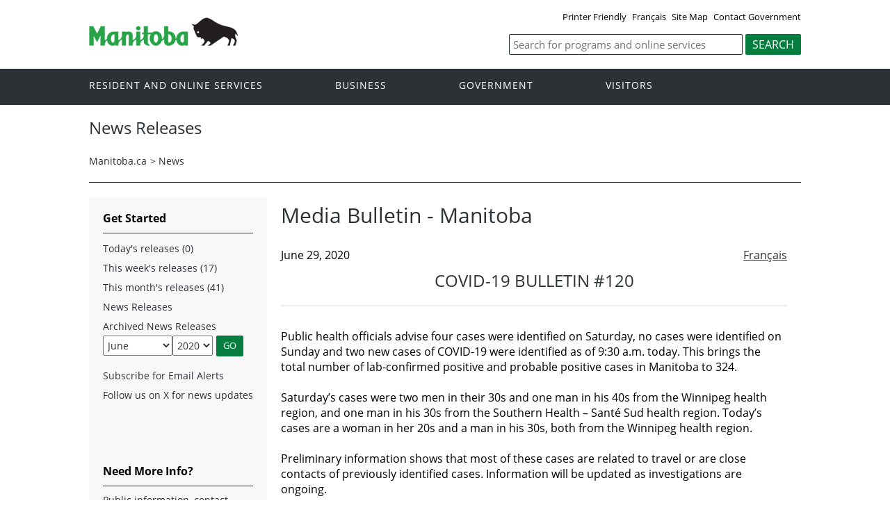

--- FILE ---
content_type: text/html; charset=ISO-8859-1
request_url: https://news.gov.mb.ca/news/?archive=&item=48537
body_size: 27128
content:
<!DOCTYPE html><html xmlns="http://www.w3.org/1999/xhtml" xml:lang="en" lang="en">
<head>
   <title>Province of Manitoba | News Releases | COVID-19 Bulletin #120</title>
<!-- en-news -->
   <meta name="viewport" content="width=device-width, initial-scale=1" />
  <meta name="keywords" content=""/>
  <meta name="description" content=""/>
  <meta http-equiv="cache-control" content="no-cache"/>
  <meta http-equiv="pragma" content="no-cache"/>
  <meta content="en" http-equiv="language"/>
  <meta http-equiv="X-UA-Compatible" content="IE=edge" />
  <meta http-equiv="Content-type" content="text/html;charset=iso-8859-1"/>
  <link rel="canonical" href="https://news.gov.mb.ca/news/?archive=&amp;item=48537" />

 <meta name="twitter:card" content="summary" />
  <meta property="og:type" content="article" />
  <meta property="og:title" content="Province of Manitoba | News Releases | COVID-19 Bulletin #120" />
  <meta property="og:description" content="Province of Manitoba" />
  <meta property="og:image" content="https://www.manitoba.ca/asset_library/mb-gov.png" />
  <meta property="og:url" content="https://news.gov.mb.ca/news/?archive=&amp;item=48537" />
  <meta property="og:site_name" content="Province of Manitoba" />
  <meta property="og:locale" content="en_CA" />
 <meta name="news-release" content="archived"/>
<link rel="shortcut icon" type="image/ico" href="https://manitoba.ca/asset_library/favicon.jpg" />
<link rel="icon" type="image/png" href="https://manitoba.ca/asset_library/favicon.jpg" />
<link rel="icon" type="image/png" sizes="192x192" href="https://manitoba.ca/asset_library/favicon.jpg-192.jpg" />
<link rel="apple-touch-icon" sizes="114x114" href="https://manitoba.ca/asset_libraryfavicon-114.jpg">
<link rel="apple-touch-icon" sizes="144x144" href="https://manitoba.ca/asset_library/favicon-144.jpg">

    <link href="../templates/en/common/css/main.css" rel="stylesheet" type="text/css">
    <script src="../templates/en/common/js/jquery.min.js" type="text/javascript"></script>
    <script src="../templates/en/common/js/jquery.dropotron.min.js"></script>
    <script src="../templates/en/common/js/animatedcollapse.js"></script>    
    <link rel="stylesheet" type="text/css" href="../templates/en/common/js/slicknav/slicknav.min.css">
    <script src="../templates/en/common/js/slicknav/jquery.slicknav.min.js"></script>
    <link rel="stylesheet" type="text/css" href="../templates/en/common/js/slickslider/slick.css">
    <link rel="stylesheet" type="text/css" href="../templates/en/common/js/slickslider/slick-theme.css">
    <script src="../templates/en/common/js/slickslider/slick.min.js"></script>
    <link rel="stylesheet" type="text/css" href="../templates/en/common/js/magnific-popup/magnific-popup.css">
    <script src="../templates/en/common/js/magnific-popup/jquery.magnific-popup.min.js"></script>
    <script src="../templates/en/common/js/main.js"></script>  

  

<!--script type="text/javascript" async="async" defer="defer" data-cfasync="false" src="https://mylivechat.com/chatinline.aspx?hccid=94396277"></script-->
      <script>
  (function(i,s,o,g,r,a,m){i['GoogleAnalyticsObject']=r;i[r]=i[r]||function(){
  (i[r].q=i[r].q||[]).push(arguments)},i[r].l=1*new Date();a=s.createElement(o),
  m=s.getElementsByTagName(o)[0];a.async=1;a.src=g;m.parentNode.insertBefore(a,m)
  })(window,document,'script','https://www.google-analytics.com/analytics.js','ga');

  ga('create', 'UA-11290135-43', 'auto');
  ga('send', 'pageview');

</script>
</head>


<body  class="template-en-news page-9xqo">
<div class="access-links">
<a rel="header navigation" accesskey="1" href="#navigation">Header</a>
<a rel="side bar navigation" accesskey="2" href="#sidemenu">Side Menu</a>
<a rel="main body navigation" accesskey="3" href="#content">Content</a>
<a rel="footer navigation" accesskey="4" href="#footernav">Footer</a>
<a rel="search" accesskey="0" href="#search">Search</a>
</div>
  <div class="header">
    <div class="wrapper">
            <div class="top-links">
              <a href="print,index.html?archive=&item=48537" target="_blank">Printer Friendly</a> <a href="index.fr.html?archive=&item=48537" class="headerlinks">Français</a>  <a href="//www.gov.mb.ca/sitemap.html">Site Map</a> <a href="//www.gov.mb.ca/contact/">Contact Government</a>
            </div>
        </div>  
        <div class="wrapper">            
      <div class="logo">
        <a href="https://www.manitoba.ca/index.html" title="Logo for Government of Manitoba"><img src="../templates/en/common/images/mb-logo.png" alt="Government of Manitoba"/></a>
      </div>
        <div class="search">             
   <div class="form-field input-button">
     <form method="GET" action="//gov.mb.ca/search/">
        <label style='display:none' for='bsc-head-searchfield'>Keywords</label>
        <input id="bsc-head-searchfield" class="text-input" name="q" type="search" value="" maxlength="200" placeholder="Search for programs and online services" />
        <input id="bsc-head-searchsubmit" class="btn" type="submit" value="Search" data-icon="search" />                            
      </form>
   </div>
</div>    
    
    </div>
  </div>
  <div class="navigation"><a name="navigation"></a><div class="wrapper">

      <nav class="nav">
  <div class="nav_inner">
    <ul>
      <li class="dropdown"><a href="//residents.gov.mb.ca/index.html">Resident and online services</a>
        <ul class="dropotron">
          <li><a href="//residents.gov.mb.ca/index.html">Search Programs and Services</a></li>
          <li><a href="//residents.gov.mb.ca/forms.html">Forms</a></li>
          <li><a href="//residents.gov.mb.ca/publications.html">Publications</a></li>
          <li><a href="//residents.gov.mb.ca/findingwork.html">Finding Work</a></li>
          <li><a href="//residents.gov.mb.ca/lost_id.html">Lost Identification</a></li>
          <li><a href="//residents.gov.mb.ca/moving.html">Moving to or Around Manitoba</a></li>
          <li><a href="//residents.gov.mb.ca/communities.html">Communities around Manitoba</a></li>
          <li><a href="//residents.gov.mb.ca/maps.html">Maps</a></li>
          <li><a href="//residents.gov.mb.ca/onlineservices.html">Online Services</a></li>
          <li><a href="//residents.gov.mb.ca/socialmedia/index.html">Social Media Directory</a></li>
          <li><a href="//residents.gov.mb.ca/apps/index.html">Mobile Applications</a></li>
        </ul>
      </li>
      <li class="dropdown"><a href="//www.gov.mb.ca/business/index.html">Business</a>
        <ul class="dropotron">
          <li><a href="//www.gov.mb.ca/business/index.html">Search for Business Information</a></li>
          <li><a href="//www.gov.mb.ca/business/startingsmart/index.html">Starting a Business</a></li>
          <li><a href="//www.gov.mb.ca/business/businessresearch/index.html">Business Research</a></li>
          <li><a href="//www.gov.mb.ca/business/financing/index.html">Financing a Business</a></li>
          <li><a href="//www.gov.mb.ca/business/registration/index.html">Registration, Legal and Licencing</a></li>
          <li><a href="//www.gov.mb.ca/business/doingbusiness/index.html">Doing Business with Government</a></li>
        <li><a href="http://bizpalmanitoba.ca/">BizPaL</a></li>
        </ul>
      </li>
       <li class="dropdown"><a href="//www.gov.mb.ca/government/index.html">Government</a>
        <ul class="dropotron">
          <li><a href="//www.gov.mb.ca/minister/premier/index.html">Premier</a></li>
          <li><a href="//www.gov.mb.ca/minister/index.html">Cabinet Ministers</a></li>
          <li><a href="//www.gov.mb.ca/government/departments.html">Departments</a></li>
          <li><a href="//www.gov.mb.ca/government/abc/index.html">Agencies, Boards and Commissions</a></li>
          <li><a href="//www.gov.mb.ca/openmb/">OpenMB/Proactive Disclosure</a></li>
          <li><a href="//www.gov.mb.ca/legislature/index.html">Legislative Assembly</a></li>
          <li><a href="//www.manitobacourts.mb.ca/">Manitoba Courts</a></li>
          <li><a href="//web2.gov.mb.ca/laws/index.php">Manitoba Laws</a></li>
        </ul>
      </li>
      <li class="dropdown"><a href="//www.travelmanitoba.com/">Visitors</a>
        <ul class="dropotron">
          <li><a href="//www.travelmanitoba.com/things-to-do/">Things to do</a></li>
          <li><a href="//www.travelmanitoba.com/places-to-go/">Places to Go</a></li>
          <li><a href="//www.travelmanitoba.com/where-to-stay/">Where to Stay</a></li>
          <li><a href="//www.travelmanitoba.com/events/">Events</a></li>
          <li><a href="//www.travelmanitoba.com/trip-essentials/">Trip Essentials</a></li>
          <li><a href="//www.travelmanitoba.com/trip-essentials/visitor-information-centres/">Visitor Information Center</a></li>
        </ul>
      </li>
 
          
    </ul>
  </div>                   
</nav>

    </div>
  </div>

  <div class="container">
    <div class="wrapper">
      <div class="content">
        <div class="introduction">
          <div class="columns">         
            <div class="home_slider">
              <div class="default-header"><h1>News Releases</h1></div>
                </div>      
          </div>
        </div>
        <div class="breadcrumb"><ul><li><a href="//www.gov.mb.ca/index.html" class="breadcrumb">Manitoba.ca</a></li><li>&gt; <a href="../news/index.html" class="breadcrumb">News</a></li></ul></div>
        <a name="top"></a><a name="Top"></a><a name="content"></a>
        <style type="text/css">

.news_search {
padding-bottom:20px;
-webkit-box-sizing: border-box;
-moz-box-sizing:    border-box;
box-sizing:         border-box;
}

.section li.nolink {
width:auto;
}
 
.news_search input[type=text] {
width:280px;
height:24px;
-webkit-box-sizing: border-box;
-moz-box-sizing:    border-box;
box-sizing:         border-box;
margin:0px;
font-family:Arial,Verdana;
font-weight:normal;
padding: 1px 0px;
font-size:13px;
}
.news_search select {
width:280px;
height:24px;
border:1px solid #999;
-webkit-box-sizing: border-box;
-moz-box-sizing:    border-box;
box-sizing:         border-box;
font-family:Arial,Verdana;
font-weight:normal;
font-size:13px;
background:#fff;
}

.news_search .labels {
padding-right:0px;
-webkit-box-sizing: border-box;
-moz-box-sizing:    border-box;
box-sizing:         border-box;
font-family:Arial,Verdana;
font-weight:normal;
font-size:13px;
}

.news_search label {
font-weight:normal  !important;
font-size:13px;
}

.news_search .form-go-button {
margin-left:5px;
margin-right:5px;
display:inline-block;
-webkit-box-sizing: border-box;
-moz-box-sizing:    border-box;
box-sizing:         border-box;
}

.section select {
height:24px;
}
.section input {
height:24px;
}
</style>



<script type="text/javascript">
<!--
function showHideCats() {
	chk = document.getElementById("filterOnCategory");
	cat = document.getElementById("catsDIV");

	if (chk.checked == false) {
		cat.style.display = "none";
	} else {
		cat.style.display = "block";
	}

}

function updateCategoryName() {
//	catname = document.getElementById("categoryNameDIV");
//	catname.innerHTML = document.getElementById("category").text;

}

function searchNews() {
	document.getElementById("news_search").submit();
	return true;

	var m = parseFloat(document.getElementById("month").value);
	var y = parseFloat(document.getElementById("year").value);
	if ( (y < 2006) || ( y <=2006 && m < 10)) {
		// go to old system
		var om = document.getElementById("oldmonth");
		var oy = document.getElementById("oldyear");
		om.value = m - 1;
		oy.value = y ;
		document.getElementById("old_news_search").submit();
		return false;
	}  else {
		// go to new system
		document.getElementById("news_search").submit();
		return true;
	}

}
// -->

</script>
<div class="columns col-2">

	<div class="col-3-4" role="main">
	  <div class="col-inside-3">
			<a name="top"></a><a name="Top"></a><a name="content"></a>
			<div class="grid_9 nomargins">
<div class="content-first-section padding-20-0 wide-content">
<h1>Media Bulletin - Manitoba</h1>
</div>
</div>



<div class="grid_9 nomargins">
<div class="content-section section-footer padding-20-20">


<div style="padding:0px;">


<div>
<!-- AddThis Button BEGIN -->
<script type="text/javascript" src="//s7.addthis.com/js/300/addthis_widget.js#pubid=csmwebeditor"></script>
<div class="addthis_sharing_toolbox"></div>
<!-- AddThis Button END -->
	<div class="language_toggle">
				   <a href="index.fr.html?archive=&item=48537">Français</a>
			</div>

			<span class="article_date">June 29, 2020</span>
				<div align="center"><h2 class="article_title" style="text-transform:uppercase;">COVID-19 Bulletin #120</h2>
				<hr/><br/></div>
		


				<div>
	Public health officials advise four cases were identified on Saturday, no cases were identified on Sunday and two new cases of COVID-19 were identified as of 9:30 a.m. today. This brings the total number of lab-confirmed positive and probable positive cases in Manitoba to 324.</div>
<div>
	&nbsp;</div>
<div>
	Saturday&rsquo;s cases were two men in their 30s and one man in his 40s from the Winnipeg health region, and one man in his 30s from the Southern Health &ndash; Sant&eacute; Sud health region. Today&rsquo;s cases are a woman in her 20s and a man in his 30s, both from the Winnipeg health region.</div>
<div>
	&nbsp;</div>
<div>
	Preliminary information shows that most of these cases are related to travel or are close contacts of previously identified cases. Information will be updated as investigations are ongoing.</div>
<div>
	&nbsp;</div>
<div>
	The data also shows:</div>
<div>
	&bull;<span style="white-space:pre"> </span>no individuals in hospital or intensive care,</div>
<div>
	&bull;<span style="white-space:pre"> </span>17 active cases and 300 individuals who have recovered from COVID-19, and</div>
<div>
	&bull;<span style="white-space:pre"> </span>the number of deaths due to COVID-19 remains at seven.</div>
<div>
	&nbsp;</div>
<div>
	An additional 789 laboratory tests were performed on Friday, with 1,021 on Saturday and 471 on Sunday. This brings the total number of tests performed since early February to 63,056.&nbsp;</div>
<div>
	&nbsp;</div>
<div>
	Canada Day is on Wednesday, and Manitobans are reminded to continue to practise physical distancing and follow public health guidelines for gatherings whether at home, the cottage or camping.&nbsp; Stay home if you feel sick, practise good hand hygiene and cover your cough. If you are travelling, remember to be &lsquo;COVID Careful&rsquo; and reduce stops.</div>
<div>
	&nbsp;</div>
<div>
	Updated information on COVID-19 testing hours for Canada Day is available at&nbsp;<a href="https://www.manitoba.ca/covid19/locations.html/">www.manitoba.ca/covid19/locations.html/</a>. Outside Winnipeg, people experiencing symptoms consistent with COVID-19 on the holiday are encouraged to visit their nearest urgent care or emergency department for testing. If symptoms are mild, they also have the option of self-isolating until community sites in their health regions reopen the following day.</div>
<div>
	&nbsp;</div>
<div>
	For up-to-date information on COVID-19 in Manitoba, visit&nbsp;<a href="https://www.manitoba.ca/COVID19">www.manitoba.ca/COVID19</a>.&nbsp;</div>
<div>
	&nbsp;</div>
<div>
	A comprehensive list of Manitoba government COVID-19 measures can be found at:</div>
<div>
	<a href="https://manitoba.ca/bg/2020/04/covid19.html">https://manitoba.ca/bg/2020/04/covid19.html</a>.</div>
<div>
	&nbsp;</div>
<div style="text-align: center;">
	- 30 -</div>
	
				
				
	

</div>


</div>
<br clear="all" /><hr><br clear="all" />
<p>For more information: </p>
<ul>
	<li>Public information, contact Manitoba Government Inquiry: <a href="mailto:mgi@gov.mb.ca">mgi@gov.mb.ca</a> or 1-866-626-4862 or 204-945-3744.</li>
	<li>Media requests for general information, contact Communications and Engagement: <a href="mailto:newsroom@gov.mb.ca">newsroom@gov.mb.ca</a>.</li>
	<li>Media requests for ministerial comment, contact Cabinet Communications: <a href="mailto:cabcom@manitoba.ca">cabcom@manitoba.ca</a>.</li>
	
</ul>

</div>
</div>

		</div>
	</div>


  <div class="col-1-4">
		<div class="col-inside-2">
			<div class="col-content-2" id="left-column">

			<a name="sidemenu" rel="Side Menu Navigation" ></a>
				<div class="narrow-title-green widgetheading">Get Started</div>

				<ul>
				<li><a href="../news/index.html?archive=today">Today's releases (0)</a></li>
				<li><a href="../news/index.html?archive=week">This week's releases (17)</a></li>
				<li><a href="../news/index.html?archive=month">This month's releases (41)</a> </li>

																					
													<li><a href="../news/index.html">News Releases</a></li>
					<li class="nolink on">Archived News Releases<br/>
												<form action="../news/index.html" id="news_search">
	
													
								<select name="month" id="month" class="selectfield" style="float:left;margin-top:3px;"  aria-label="Filter by month" title="Filter by month">
				<option value="1">January</option>
				<option value="2">February</option>
				<option value="3">March</option>
				<option value="4">April</option>
				<option value="5">May</option>
				<option value="6" selected="selected">June</option>

				<option value="7">July</option>
				<option value="8">August</option>
				<option value="9">September</option>
				<option value="10">October</option>
				<option value="11">November</option>
				<option value="12">December</option>
				</select>

								<select name="year" id="year" class="selectfield" style="float:left; margin-top:3px;"  aria-label="Filter by year" title="Filter by year">
																																																														<option value="2023">2023</option>
																									<option value="2022">2022</option>
																									<option value="2021">2021</option>
																									<option value="2020" selected="selected">2020</option>
																									<option value="2019">2019</option>
																									<option value="2018">2018</option>
																									<option value="2017">2017</option>
																									<option value="2016">2016</option>
																									<option value="2015">2015</option>
																									<option value="2014">2014</option>
																									<option value="2013">2013</option>
																									<option value="2012">2012</option>
																									<option value="2011">2011</option>
																									<option value="2010">2010</option>
																									<option value="2009">2009</option>
																									<option value="2008">2008</option>
																									<option value="2007">2007</option>
																									<option value="2006">2006</option>
																									<option value="2005">2005</option>
																									<option value="2004">2004</option>
																									<option value="2003">2003</option>
																									<option value="2002">2002</option>
																									<option value="2001">2001</option>
																									<option value="2000">2000</option>
																									<option value="1999">1999</option>
																									<option value="1998">1998</option>
																									<option value="1997">1997</option>
																									<option value="1996">1996</option>
																									<option value="1995">1995</option>
																									<option value="1994">1994</option>
																									<option value="1993">1993</option>
																									<option value="1992">1992</option>
																									<option value="1991">1991</option>
																									<option value="1990">1990</option>
																									<option value="1989">1989</option>
																									<option value="1988">1988</option>
																									<option value="1987">1987</option>
																									<option value="1986">1986</option>
																									<option value="1985">1985</option>
																									<option value="1984">1984</option>
																									<option value="1983">1983</option>
																									<option value="1982">1982</option>
																									<option value="1981">1981</option>
																									<option value="1980">1980</option>
																									<option value="1979">1979</option>
																									<option value="1978">1978</option>
																									<option value="1977">1977</option>
																									<option value="1976">1976</option>
																									<option value="1975">1975</option>
																									<option value="1974">1974</option>
																									<option value="1973">1973</option>
																									<option value="1972">1972</option>
																									<option value="1971">1971</option>
																									<option value="1970">1970</option>
																									<option value="1969">1969</option>
																									<option value="1968">1968</option>
																									<option value="1967">1967</option>
																									<option value="1966">1966</option>
																									<option value="1965">1965</option>
																									<option value="1964">1964</option>
																									<option value="1963">1963</option>
																									<option value="1962">1962</option>
																									<option value="1961">1961</option>
																									<option value="1960">1960</option>
																									<option value="1959">1959</option>
																									<option value="1958">1958</option>
																									<option value="1957">1957</option>
																									<option value="1956">1956</option>
																									<option value="1955">1955</option>
																									<option value="1954">1954</option>
																									<option value="1953">1953</option>
																									<option value="1952">1952</option>
																									<option value="1951">1951</option>
																									<option value="1950">1950</option>
																									<option value="1949">1949</option>
																									<option value="1948">1948</option>
																									<option value="1947">1947</option>
									
				</select>

				
				<input type="hidden" id="day" name="day" value="01">
				<input type="submit" name="bgnG" class="form-go-button" value="GO">
				<div style="clear:both; padding:0px; margin:0px;"> </div>
				<input type="hidden" name="d" value=""/>
				</form>


				</li>

				
						<li><a href="https://www.gov.mb.ca/newsinfo/subscribe.html">Subscribe for Email Alerts</a></li>
				<li><a href="https://x.com/MBGovNews">Follow us on X for news updates</a></li>
				</ul>
				<form id="old_news_search" action="//www.gov.mb.ca/cgi-bin/press/release.pl" method="post">
				<input type="hidden" name="month" id="oldmonth" value="">
				<input type="hidden" name="year" id="oldyear" value="">
				<input type="hidden" name="action" value="Submit">
				</form>
               <br clear="all" />
            	</div>
		</div>
               
		<div class="section">

<ul>

<li style='display:none'   	class="expand"></li>
<li   	class="on"></li>
<li style='display:none'   	class="expand"></li></ul></div>
		

		<div class="col-inside-2">
		  <div class="col-content-2">
				<div class="narrow-title-green">Need More Info?</div>
<div class="section">
<p>Public information, contact Manitoba Government Inquiry: <a href="mailto:mgi@gov.mb.ca">mgi@gov.mb.ca</a> or 1-866-626-4862 or 204-945-3744.</p>
<p>Media requests for general information, contact Communications and Engagement: <a href="mailto:newsroom@gov.mb.ca">newsroom@gov.mb.ca</a>.</p>
<p>Media requests for ministerial comment, contact Cabinet Communications: <a href="mailto:cabcom@manitoba.ca">cabcom@manitoba.ca</a>.</p>
</div>
<br clear="all" /><br clear="all" /><div class="narrow-title-green">
	Quick Links</div>
<div class="section">
	<ul>
		<li>
			<a href="http://www.ombudsman.mb.ca/news/news.html" target="_blank">Manitoba Ombudsman</a></li>
		<li>
			<a href="http://www.oag.mb.ca/" target="_blank">Manitoba Auditor General</a></li>
		<li>
			<a href="http://manitobaadvocate.ca/" target="_blank">Manitoba Advocate for Children and Youth</a></li>
		<li>
			<a href="https://www.mpi.mb.ca/Pages/News-Releases.aspx" target="_blank">Manitoba Public Insurance</a></li>
		<li>
			<a href="http://www.hydro.mb.ca/index.shtml" target="_blank">Manitoba Hydro</a></li>
		<li>
			<a href="http://www.mbll.ca/news-releases" target="_blank">Manitoba Liquor and Lotteries </a></li>
		<li>
			<a href="http://www.electionsmanitoba.ca/en/Media/News_Releases" target="_blank">Elections Manitoba</a></li>
	</ul>
</div>

			</div>
		</div>

	</div> <!-- END: div.col-1-4 -->

</div>




      </div>

    </div>
  </div>

  <div class="footer">
    <div class="wrapper">
      <div class="footer-left">
        <nav class="footer-nav"><a name="footernav"></a>
        <ul>
            <li><a href="//www.manitoba.ca/accessibility/index.html" title="Accessibility - Government of Manitoba">Accessibility</a></li>
            <li><a href="//www.manitoba.ca/legal/disclaimer.html" title="Disclaimer - Government of Manitoba">Disclaimer</a></li>
            <li><a href="//www.manitoba.ca/legal/copyright.html" title="Copyright - Government of Manitoba">Copyright</a></li>
            <li><a href="//www.manitoba.ca/legal/privacy.html" title="Privacy - Government of Manitoba">Privacy</a></li>
          </ul>
        </nav>
        <nav class="footer-nav"><a name="footernav"></a>
          <ul>
            <li><a href="http://x.com/mbgov" target="_blank" title="X - Government of Manitoba">X</a></li>
                                                <li><a href="http://www.facebook.com/manitobagovernment" target="_blank" title="Facebook - Government of Manitoba">Facebook</a></li>
            <li><a href="http://www.youtube.com/user/ManitobaGovernment" target="_blank" title="YouTube - Government of Manitoba">YouTube</a></li>
          </ul>
        </nav>
      </div>
      <div class="footer-right">
        <a href="//www.gov.mb.ca/" title="Government of Manitoba" target="_blank"><img src="../templates/en/common/images/logo-government-of-manitoba.jpg" alt="Government of Manitoba" title="Government of Manitoba" /></a>        
      </div>
    </div>
  </div>

</body>
</html>


--- FILE ---
content_type: text/plain
request_url: https://www.google-analytics.com/j/collect?v=1&_v=j102&a=591962153&t=pageview&_s=1&dl=https%3A%2F%2Fnews.gov.mb.ca%2Fnews%2F%3Farchive%3D%26item%3D48537&ul=en-us%40posix&dt=Province%20of%20Manitoba%20%7C%20News%20Releases%20%7C%20COVID-19%20Bulletin%20%23120&sr=1280x720&vp=1280x720&_u=IEBAAEABAAAAACAAI~&jid=1170310147&gjid=270484461&cid=1483461878.1769358113&tid=UA-11290135-43&_gid=1868551126.1769358113&_r=1&_slc=1&z=319867190
body_size: -450
content:
2,cG-6333PVCEZV